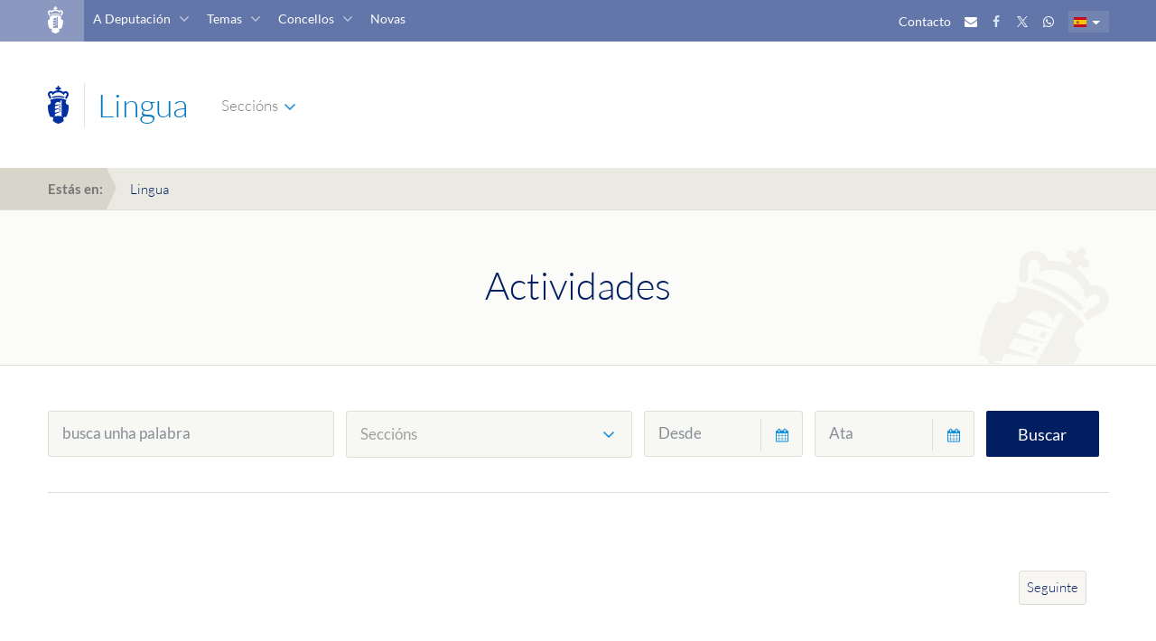

--- FILE ---
content_type: text/html; charset=UTF-8
request_url: https://dacoruna.gal/normalizacion-linguistica/actividades/
body_size: 8365
content:
<!DOCTYPE html>
<html  class="no-js" lang="ga">

<head>
  <meta charset="utf-8">
  <meta http-equiv="x-ua-compatible" content="ie=edge">
  <title>
    Actividades  </title>
  <meta name="description" content="">
  <meta name="viewport" content="width=device-width, initial-scale=1">
  <link rel="icon" href="/themes/nuevo-diseno/images/favicon/favicon.ico" sizes="any">
  <link rel="icon" href="/themes/nuevo-diseno/images/favicon/favicon.svg" type="image/svg+xml">
  <link rel="apple-touch-icon" href="/themes/nuevo-diseno/images/favicon/apple-touch-icon.png">
  <link href="/themes/nuevo-diseno/fonts/lato.css" rel="stylesheet" />

  <script type="text/javascript" src="/themes/nuevo-diseno/js/vendor/jquery.min.js"></script>
  <script type="text/javascript" nonce="aYCsPmRk_R4QOqH94kQhQAAAAIY">
    $=jQuery.noConflict();
    jq19=$;
  </script>

  <script type="text/javascript" src="/themes/nuevo-diseno/js/vendor/popper.min.js"></script>
  <script type="text/javascript"   src="/themes/nuevo-diseno/js/vendor/bootstrap.min.js"></script>

  <link rel="stylesheet" href="/themes/nuevo-diseno/css/application.css" />
  <script type="text/javascript" src="/themes/nuevo-diseno/js/vendor/owl.carousel.min.js"></script>
  <script type="text/javascript" src="/themes/nuevo-diseno/js/vendor/affix.min.js"></script>
  <script type="text/javascript" src="/themes/nuevo-diseno/js/vendor/jquery.waypoints.min.js"></script>
  <script type="text/javascript" src="/themes/nuevo-diseno/js/vendor/jquery.mmenu.js"></script>
  <script type="text/javascript" src="/themes/nuevo-diseno/js/vendor/chosen.jquery.min.js"></script>
  <script type="text/javascript" src="/themes/nuevo-diseno/js/vendor/bootstrap-datepicker.min.js"></script>
  <script type="text/javascript" src="/themes/nuevo-diseno/js/locales/bootstrap-datepicker.es.min.js"></script>
  <script type="text/javascript" src="/themes/nuevo-diseno/js/locales/bootstrap-datepicker.ga.min.js"></script>
  <script type="text/javascript" src="/themes/nuevo-diseno/js/application.js"></script>

<!-- Matomo -->
<!-- Matomo -->
<script type="text/javascript" nonce="aYCsPmRk_R4QOqH94kQhQAAAAIY">
  var _paq = window._paq = window._paq || [];
  /* tracker methods like "setCustomDimension" should be called before "trackPageView" */
  _paq.push(["setDocumentTitle", document.domain + "/" + document.title]);
  // _paq.push(["setCookieDomain", "*.www.dacoruna.gal"]);
  _paq.push(["setCookieDomain", "*.dacoruna.gal"]);
  _paq.push(['trackPageView']);
  _paq.push(['enableLinkTracking']);
  (function() {
    var u="//analitica.dacoruna.gal/";
    _paq.push(['setTrackerUrl', u+'matomo.php']);
    _paq.push(['setSiteId', '2']);
    var d=document, g=d.createElement('script'), s=d.getElementsByTagName('script')[0];
    g.async=true; g.src=u+'matomo.js'; s.parentNode.insertBefore(g,s);
  })();
<!-- End Matomo Code -->

  $(document).ready(function(){
    $("a[href*='download_file']").each(function(){$(this).addClass("matomo_download"); } );
  });
// }
</script>
<!-- End Matomo Code -->

  
<meta http-equiv="content-type" content="text/html; charset=UTF-8" />
<title>Deputación de A Coruña :: Actividades</title>
<meta name="description" content="" />

<script type="text/javascript" nonce="aYCsPmRk_R4QOqH94kQhQAAAAIY">
var CCM_DISPATCHER_FILENAME = '/index.php';var CCM_CID = 13508;var CCM_EDIT_MODE = false;var CCM_ARRANGE_MODE = false;var CCM_IMAGE_PATH = "/concrete/images";
var CCM_TOOLS_PATH = "/index.php/tools/required";
var CCM_BASE_URL = "https://dacoruna.gal";
var CCM_REL = "";

</script>

<script type="text/javascript" src="/packages/evento/blocks/listado_evento/templates/nuevo-diseno-listado-doce-noticias/js/jquery.focuspoint.js"></script>
<link rel="stylesheet" type="text/css" href="/blocks/page_list/templates/lista-apartados/styles/view.css">
<link rel="stylesheet" type="text/css" href="/blocks/page_list/templates/lista-apartados/styles/iconos.css">
<script type="text/javascript" src="/blocks/page_list/templates/lista-apartados/javascript/view.js"></script>
<script type="text/javascript" src="/blocks/page_list/templates/lista-apartados/javascript/selectivizr-min.js"></script>
<link rel="stylesheet" type="text/css" href="/blocks/search/templates/busqueda-seccion/view.css" />
<link rel="stylesheet" type="text/css" href="/blocks/cuadro_texto/view.css" />
<script type="text/javascript" src="/blocks/cuadro_texto/view.js"></script>
<script type="text/javascript" src="/blocks/cuadro_texto/js/jquery.backgroundSize.js"></script>
<script type="text/javascript" src="/blocks/search/templates/live-search/view.js"></script>
<link rel="stylesheet" type="text/css" href="/blocks/search/templates/live-search/css/busqueda.css" />
<link rel="stylesheet" type="text/css" href="/blocks/autonav/templates/menu-navegacion-portada-seccion/view.css" />
<link rel="stylesheet" type="text/css" href="/blocks/autonav/templates/nuevo-diseno-menu-lateral/view.css" />
<link rel="stylesheet" type="text/css" href="/blocks/content/templates/menu-global/view.css" />
<link rel="stylesheet" type="text/css" href="/packages/multiple_domains/blocks/multiple_domains_autonav/templates/menu-navegacion-portada-seccion/view.css" />
<link rel="stylesheet" type="text/css" href="/blocks/content/templates/ancho/view.css" />

</head>
<body class=" estilo-home estilo-normalizacion-linguistica estilo-actividades estilo-home-normalizacion-linguistica-actividades "   >

    <div class="wrapper">

    <header class="c-header--module">
  <div class="c-header--overlay c-header--overlay-blue">
  <div class="container">
    <div class="row">
      <div class="col-xs-48 u-vertically--align">
        <div class="c-header__logo">
          <a href="https://www.dacoruna.gal" title="Ir a Deputación">
            <img src="/themes/nuevo-diseno/images/deputacion.png" alt="Deputación Coruña" class="positive" />
            <img src="/themes/nuevo-diseno/images/deputacion_negative.png" alt="Deputación Coruña" class="negative" />
            <img src="/themes/nuevo-diseno/images/deputacion_white.png" alt="Deputación Coruña" class="white" />
          </a>
        </div>

        <div class="c-header__links">
          <div class="c-main__header_links">
  <div class="u-inline-block">
          <a href="https://www.dacoruna.gal/direct/listin-telefonico" title="Ir a Contacto">Contacto</a>
    <a href="https://www.dacoruna.gal/correo" title="Ir a Correo"><i class="fa fa-envelope" aria-hidden="true"></i></a>
    <a href="https://www.facebook.com/DeputacionCoruna" title="Ir a Facebook"><i class="fa fa-facebook" aria-hidden="true"></i></a>
    <a href="https://twitter.com/DepuCoruna" title="Ir a Twitter"><i class="fa fa-twitter" aria-hidden="true"></i></a>
    <a href="https://www.dacoruna.gal/whatsapp" title="Ir a Whatsapp"><i class="fa fa-whatsapp" aria-hidden="true"></i></a>
   <!-- 
   <a class="c-header__search" data-backdrop="false" href="#" data-toggle="modal" data-target="#c-live__search" title="Abrir buscador"><img src="/themes/nuevo-diseno/images/lupa_buscador.png"></a>

   -->
  </div>

  <div id="lang-selector" class="c-language__selector">
  <div class="dropdown">
    <a class="dropdown-toggle" title="Mostrar idiomas" type="button" id="language-selector" data-toggle="dropdown" aria-haspopup="true" aria-expanded="true">
                <img class="lang-es" src="/themes/nuevo-diseno/images/bandera_es.png" alt="Castellano">
          <span class="caret"></span>
    </a>

    <ul class="dropdown-menu" aria-labelledby="language-selector">
      <li>
        <a  href="#" title="Ir a Castellano">
                       <img class="lang-gl" src="/themes/nuevo-diseno/images/bandera_ga.png" alt="Galego">
                </a>
      </li>
    </ul>
  </div>
</div>

</div>
<div class="visible-xs hidden-md">

</div>
          <div class="c-header__main_link">
            <a href="https://www.dacoruna.gal" title="Ir a Deputación">
              Deputacion da Coruña
            </a>
          </div>

          <div class="c-header__information">
            <a class="c-header__show_information" href="#" title="Mostrar información extra">!</a>
          </div>

          <div class="c-header__main_search">
  <a class="c-header__search" data-backdrop="false" href="#" title="Abrir buscador" data-toggle="modal" data-target="#c-live__search"><img src="/themes/nuevo-diseno/images/lupa_buscador.png"></a>
</div>


          <div class="c-header__nav">
            <nav class="bottom-links">
              <button class="hamburger hamburger--spring" type="button">
                <span class="hamburger-box">
                  <span class="hamburger-inner"></span>
                </span>
              </button>

              <ul>
                <li class="with--children">
                  <a href="#" title="Ir a Deputación">A Deputación</a>
                  <div class="c-nav__second_level">
                    <div class="container u-container--nav">
                      
	<div class='bloque-contenido menu-global'><div class="c-nav__columns"><div class="c-nav__column"><ul><li><a title="Organización" href="https://dacoruna.gal/organizacion/">Organización</a><ul><li><a title="Órganos de goberno" href="https://dacoruna.gal/organizacion/deputados#/">Órganos de Goberno</a></li><li><a title="Grupos Políticos" href="https://dacoruna.gal/organizacion/grupos-politicos/">Grupos Políticos</a></li><li><a href="https://www.cciacoruna.com/index.php?idioma=gl">Consorcio Provincial Contraincendios</a></li></ul></li></ul></div><div class="c-nav__column"><ul><li><a title="Economía e facenda" href="https://dacoruna.gal/economia-facenda/">Economía e Facenda</a><ul><li><a title="Orzamentos e modificacións" href="https://dacoruna.gal/economia-facenda/orzamentos-e-modificacins/">Orzamentos</a></li><li><a title="Orzamentos e modificacións" href="https://dacoruna.gal/economia-facenda/conta-xeral/">Conta xeral</a></li><li><a title="Control financeiro" href="https://dacoruna.gal/economia-facenda/control-financeiro/">Control financeiro</a></li><li><a title="Informes" href="https://dacoruna.gal/economia-facenda/informes/">Informes</a></li><li><a title="Documentos" href="https://dacoruna.gal/economia-facenda/documentos/">Documentos</a></li><li><a title="Consorcio Provincial contra Incendios e Salvamento da Coruña" href="https://dacoruna.gal/economia-facenda/consorcio-provincial-contra-incendios-e-salvamento-da-coruna/">Outros Entes</a></li><li><a href="https://dacoruna.gal/economia-facenda/fondos-europe/" title="Fondos Europeos">Fondos Next Generation</a></li></ul></li></ul></div><div class="c-nav__column"><ul><li><a title="Ir a Sede Electrónica" href="https://sede.dacoruna.gal">Sede Electrónica</a></li><li><a title="Ir a BOP" href="https://bop.dacoruna.gal">BOP</a></li></ul></div><div class="c-nav__column"><ul><li><a title="Actas dos Órganos Colexiados" href="https://dacoruna.gal/documentacion/actas-dos-organos-colexiados/">Actas</a></li><li><a href="https://plenos.dacoruna.gal/" target="_blank">Mediateca: Plenos</a></li><li><a title="Ordenanzas e Regulamentos" href="https://sede.dacoruna.gal/sxc/gl/portal_transparencia/Relevancia_Juridica/Normativa/OrdenanzasyReglamentos/OrdenanzasyReglamentos.html">Ordenanzas</a></li><li><a title="Impresos Oficiais" href="https://dacoruna.gal/documentacion/impresos-oficiais/">Impresos Oficiais</a></li><li><a title="Imaxe corporativa" href="https://dacoruna.gal/documentacion/logos/">Imaxe Corporativa</a></li></ul></div><div class="c-nav__column"><ul><li><a title="Formación" href="https://dacoruna.gal/formacion/">Formación</a></li><li><a title="Recursos Humanos" href="https://dacoruna.gal/recursos-humanos/">Recursos Humanos</a><ul><li style="display: inline !important;"><a title="Selección de Personal Temporal" href="https://dacoruna.gal/recursos-humanos/documentos/">Selección de persoal temporal</a></li><li><a title="Oferta de emprego público" href="https://dacoruna.convoca.online/">Oferta de emprego público</a></li><li style="display: inline !important;"><a title="RPT, cadro de persoal e organigrama" href="https://dacoruna.gal/recursos-humanos/rpt-cadro-persoal-e-organigrama/">RPT, cadro de persoal e organigrama</a></li></ul></li></ul></div><div class="c-nav__column"><ul><li><a title="Contratación" href="https://dacoruna.gal/contratacion/">Contratación</a><ul><li><a title="Perfil do Contratante" href="https://dacoruna.gal/contratacion/perfil-do-contratante/">Perfil del contratante</a></li><li><a title="Documentos" href="https://dacoruna.gal/contratacion/documentos/">Pregos tipo e documentos</a> </li></ul></li><li><a title="Ir a Portal de Transparencia" href="https://sede.dacoruna.gal/gl/portal_transparencia/">Transparencia</a></li><li><a title="Atención á Cidadanía" href="https://dacoruna.gal/atencion-cidada">Atención cidadá</a></li></ul></div></div><script type="text/javascript">// <![CDATA[
$(document).ready(function() {
  $('.c-main__header_links a:contains("Contacto")').attr('href', 'https://dacoruna.gal/direct/listin-telefonico');

});
// ]]></script></div><script type="text/javascript" nonce="aYCsPmRk_R4QOqH94kQhQAAAAIY">
$(document).ready(function(){
	if (typeof enlaceCorregidoMenuGlobal=='undefined'){
		$(".bloque-contenido a").not('[href^="http"],[href^="https"],[href^="mailto:"],[href^="#"]').each(function() {
	      $(this).attr('href', function(index, value) {
	          if (typeof value != 'undefined') {
								if (value.substr(0,1) !== "/") {
		              value = window.location.pathname + value;
		          	}
							}
	          return "https://www.dacoruna.gal" + value;
	      });
	  });
		$(".bloque-contenido.menu-global a").each(function(){
			$(this).attr('href', function(index, value) {
				inicioQueryString='?';
				marcador="";
				if (value.indexOf('?') > -1) {
				   inicioQueryString="&";
				}
				// si hay hash
				if (value.indexOf('#') > -1) {
					separador=value.split("#");
					value=separador[0];
					marcador="#"+separador[1];
				}

				return value+inicioQueryString+marcador;
			});


		});
		enlaceCorregidoMenuGlobal=true;
	}
});

$(document).ready(function() {
  var paginaActualDominio = window.location.hostname;
  var urlNuevoDominio = new URL("https://www.dacoruna.gal");
  var nuevoDominio = urlNuevoDominio.hostname;
  
  console.log("Dominio:"+"https://www.dacoruna.gal");
  $('.menu-global a').each(function() {
    var enlace = $(this).attr('href');
    if (enlace) {
      try {
        var urlEnlace = new URL(enlace);
        if (urlEnlace.hostname === paginaActualDominio) {
          urlEnlace.hostname = nuevoDominio;
          $(this).attr('href', urlEnlace.toString());
        }
      } catch (e) {
        // Si el enlace no es una URL válida, lo ignoramos
      }
    }
  });
});

</script>
                    </div>
                  </div>
                </li>

                <li class="with--children">
                  <a href="#" title="Ir a Temas">Temas</a>
                  <div class="c-nav__second_level">
                    <div class="container u-container--nav">
                      
	<div class='bloque-contenido menu-global'><div class="c-nav__columns"><div class="c-nav__column"><ul><li><a title="Servizos Sociais" href="https://dacoruna.gal/servizos-sociais/">Servizos Sociais</a><ul><li><a title="Servizos Sociais Municipais" href="https://dacoruna.gal/servizos-sociais/servizos-sociais-municipais/">Servizos Sociais Municipais</a></li><li><a title="Subvencións nominativas" href="https://dacoruna.gal/servizos-sociais/subvencions-nominativas/">Subvencións</a></li><li><a title="Impresos e Documentación" href="https://dacoruna.gal/servizos-sociais/impresos-e-documentacion/">Documentación</a></li></ul></li><li><a title="Área de Igualdade" href="https://dacoruna.gal/servizos-sociais/area-igualdade/">Igualdade</a><ul><li><a title="Proxectos" href="https://dacoruna.gal/servizos-sociais/area-igualdade/proxectos/">Proxectos</a></li><li><a title="Premios e Concursos" href="https://dacoruna.gal/servizos-sociais/area-igualdade/premios-e-concursos/">Premios e concursos</a></li></ul></li><li><a href="https://dacoruna.gal/servizos-sociais/area-igualdade-2/">Dereitos Civis</a></li></ul></div><div class="c-nav__column"><ul><li><a title="Servizos Tributarios" href="https://dacoruna.gal/servizos-tributarios/">Servizos Tributarios</a><ul><li><a title="Normativa" href="https://dacoruna.gal/servizos-tributarios/normativa/">Normativa</a></li><li><a title="Oficina Virtual" href="https://dacoruna.gal/servizos-tributarios/oficina-virtual/">Oficina Virtual Tributaria</a></li><li><a title="Documentos" href="https://dacoruna.gal/servizos-tributarios/documentos/">Documentación</a></li><li><a title="Ir a Oficinas" href="https://dacoruna.gal/atencion-cidada/canle-atencion/canle-atencion/#Atencion+ao+Contribuinte">Oficinas</a></li><li><a title="Servizos restrinxidos" href="https://dacoruna.gal/servizos-tributarios/servizos-restrinxid/">Servizos Restrinxidos</a></li><li><a title="Entidades colaboradoras" href="https://dacoruna.gal/servizos-tributarios/entidades-colaboradoras/">Entidades Colaboradoras</a></li></ul></li></ul></div><div class="c-nav__column"><ul><li><a title="Emprego" href="https://dacoruna.gal/emprego">Emprego</a></li><li><a title="Desenvolvemento Territorial e Transición Ecolóxica" href="https://dacoruna.gal//desenvolvemento-territorial-medio-ambiente/">Transición Ecolóxica</a><ul><li><a title="Medioambiente" href="https://dacoruna.gal/desenvolvemento-territorial-transicion-ecoloxica/desenvolvemento-territorial-e-transicion-ecoloxica/medioambiente/">Medioambiente</a></li><li><a title="Cooperación" href="https://dacoruna.gal/desenvolvemento-territorial-transicion-ecoloxica/cooperacion/">Cooperación</a></li><li><a href="https://dacoruna.gal/desenvolvemento-territorial-transicion-ecoloxica/desenvolvemento-territorial-e-transicion-ecoloxica/oficina-transicion-enerxetica/" title="Oficina de Transición Enerxética">Oficina Transición Enerxética</a></li><li><a href="https://dacoruna.gal/desenvolvemento-territorial-transicion-ecoloxica/oficina-next/" title="Oficina Next">Oficina Next</a></li><li><a href="https://redecoworking.pel.gal/">Rede Coworking</a></li></ul></li></ul></div><div class="c-nav__column"><ul><li><a title="Cultura" href="https://dacoruna.gal/cultura/">Cultura</a><ul><li><a title="Rede Cultural da Deputación da Coruña" href="https://dacoruna.gal/cultura/rede-cultural/">Rede Cultural</a></li><li><a title="Premios" href="https://dacoruna.gal/cultura/premios/">Premios</a></li><li><a title="Publicacións" href="https://dacoruna.gal/cultura/publicacions/">Publicacións</a></li><li><a title="Patrimonio" href="https://dacoruna.gal/patrimonio/">Patrimonio</a></li><li><a title="Subvencións" href="https://dacoruna.gal/subvencions/">Subvencións</a></li><li><a title="Programación propia" href="https://dacoruna.gal/cultura/subvencions-2/">Programación propia</a></li><li><a title="Contacto" href="https://dacoruna.gal/cultura/subvencions-2-2/">Contacto</a></li></ul></li><li><a href="https://dacoruna.gal/educacion">Educación</a><ul><li><a title="Bolsas" href="https://dacoruna.gal/cultura/bolsas/">Bolsas e premios</a></li><li><a title="Conservatorio Profesional de Danza" href="https://dacoruna.gal/conservatorio-profesional-danza/">Conservatorio de Danza</a></li></ul></li></ul></div><div class="c-nav__column"><ul><li><a title="Deporte" href="/deportes/">Deporte</a><ul><li><a title="Bolsas" href="https://dacoruna.gal/deportes/bolsas/">Bolsas a deportistas</a></li></ul></li><li><a title="Ir a Portada Turismo" href="https://turismo.dacoruna.gal/">Turismo</a></li><li><a href="https://dacoruna.gal/arquivo/" title="Arquivo">Arquivo</a></li><li><a title="Biblioteca" href="https://dacoruna.gal/biblioteca/">Biblioteca</a></li><li><a title="Normalización" href="https://dacoruna.gal/normalizacion-linguistica/">Lingua</a><ul><li><a title="Funcións" href="https://dacoruna.gal/normalizacion-linguistica/funcions/">Funcións</a></li><li><a title="Normativa" href="https://dacoruna.gal/normalizacion-linguistica/normativa/">Normativa</a></li><li><a title="Recursos para o galego" href="https://dacoruna.gal/normalizacion-linguistica/recursos-para-o-galego/">Recursos</a></li><li><a title="Ir a Tradutor" href="https://tradutor.dacoruna.gal">Tradutor</a></li></ul></li></ul></div><div class="c-nav__column"><ul><li><a title="Subvencións" href="https://dacoruna.gal/subvencions/">Subvencións</a></li><li><a href="https://dacoruna.gal/vias-e-obras/" title="Vías e Obras">Catálogo de Estradas</a></li><li><a href="https://dacoruna.gal/avance-dixital/" title="Avance Dixital">Avance Dixital</a><ul><li><a href="https://dacoruna.gal/index.php/download_file/view/64421/13508/" title="Estrategia Digital vs FINAL Gallego.pdf">Estratexia Dixital</a></li><li><a href="https://concellodixital.dacoruna.gal/">Concello Dixital</a></li><li><a href="https://dacoruna.gal/avance-dixital/ciberseguridade/" title="Ciberseguridade">Ciberseguridade</a></li></ul></li></ul></div></div><script type="text/javascript">// <![CDATA[
$(document).ready(function () {
    var paginaActualDominio = window.location.hostname;
    var nuevoDominio = 'www.dacoruna.gal';
    $('.menu-global a').each(function () {
      var enlace = $(this).attr('href');
      if (enlace) {
        try {
          var urlEnlace = new URL(enlace);
          if (urlEnlace.hostname === paginaActualDominio) {
            urlEnlace.hostname = nuevoDominio;
            $(this).attr('href', urlEnlace.toString());
          }
        } catch (e) {
          // Si el enlace no es una URL válida, lo ignoramos
        }
      }
    });
  });
// ]]></script></div><script type="text/javascript" nonce="aYCsPmRk_R4QOqH94kQhQAAAAIY">
$(document).ready(function(){
	if (typeof enlaceCorregidoMenuGlobal=='undefined'){
		$(".bloque-contenido a").not('[href^="http"],[href^="https"],[href^="mailto:"],[href^="#"]').each(function() {
	      $(this).attr('href', function(index, value) {
	          if (typeof value != 'undefined') {
								if (value.substr(0,1) !== "/") {
		              value = window.location.pathname + value;
		          	}
							}
	          return "https://www.dacoruna.gal" + value;
	      });
	  });
		$(".bloque-contenido.menu-global a").each(function(){
			$(this).attr('href', function(index, value) {
				inicioQueryString='?';
				marcador="";
				if (value.indexOf('?') > -1) {
				   inicioQueryString="&";
				}
				// si hay hash
				if (value.indexOf('#') > -1) {
					separador=value.split("#");
					value=separador[0];
					marcador="#"+separador[1];
				}

				return value+inicioQueryString+marcador;
			});


		});
		enlaceCorregidoMenuGlobal=true;
	}
});

$(document).ready(function() {
  var paginaActualDominio = window.location.hostname;
  var urlNuevoDominio = new URL("https://www.dacoruna.gal");
  var nuevoDominio = urlNuevoDominio.hostname;
  
  console.log("Dominio:"+"https://www.dacoruna.gal");
  $('.menu-global a').each(function() {
    var enlace = $(this).attr('href');
    if (enlace) {
      try {
        var urlEnlace = new URL(enlace);
        if (urlEnlace.hostname === paginaActualDominio) {
          urlEnlace.hostname = nuevoDominio;
          $(this).attr('href', urlEnlace.toString());
        }
      } catch (e) {
        // Si el enlace no es una URL válida, lo ignoramos
      }
    }
  });
});

</script>
                    </div>
                  </div>

                </li>

                <li class="with--children">
                  <a href="#" title="Ir a Concellos">Concellos</a>
                  <div class="c-nav__second_level">
                    <div class="container u-container--nav">
                      
	<div class='bloque-contenido menu-global'><div class="c-nav__columns"><div class="c-nav__column"><ul><li><a title="Directorio" href="https://dacoruna.gal/direct/directorio-concellos">Directorio</a></li><li><a title="Plans Concellos" href="https://dacoruna.gal/plans-concellos/">Plans</a></li></ul></div><div class="c-nav__column"><ul><li><a title="Ir a Ordenanzas" href="https://sede.dacoruna.gal/subtel/ordenanzas/buscador">Ordenanzas</a></li><li><a title="Asistencia Económica a Concellos" href="https://dacoruna.gal/asistencia-economica-concellos/">Asistencia económica</a></li></ul></div><div class="c-nav__column"><ul><li><a title="Ir a Web Eiel" href="https://webeiel.dacoruna.gal">Web EIEL</a></li><li><a href="https://concellodixital.dacoruna.gal/">Concello dixital</a></li></ul></div><div class="c-nav__column"><ul><li><a title="Plans Concellos" href="https://dacoruna.gal/plans-concellos/#Modelo+de+carteis+de+obra">Modelos de carteis de obras</a></li></ul></div><div class="c-nav__column"><ul><li><a title="Subvencións" href="https://dacoruna.gal/subvencions/">Subvencións</a></li></ul></div><div class="c-nav__column"><ul><li><a title="Ir a Sedes electrónicas municipais" href="https://entidadeslocais.dacoruna.gal">Sedes electrónicas municipais</a></li></ul></div></div></div><script type="text/javascript" nonce="aYCsPmRk_R4QOqH94kQhQAAAAIY">
$(document).ready(function(){
	if (typeof enlaceCorregidoMenuGlobal=='undefined'){
		$(".bloque-contenido a").not('[href^="http"],[href^="https"],[href^="mailto:"],[href^="#"]').each(function() {
	      $(this).attr('href', function(index, value) {
	          if (typeof value != 'undefined') {
								if (value.substr(0,1) !== "/") {
		              value = window.location.pathname + value;
		          	}
							}
	          return "https://www.dacoruna.gal" + value;
	      });
	  });
		$(".bloque-contenido.menu-global a").each(function(){
			$(this).attr('href', function(index, value) {
				inicioQueryString='?';
				marcador="";
				if (value.indexOf('?') > -1) {
				   inicioQueryString="&";
				}
				// si hay hash
				if (value.indexOf('#') > -1) {
					separador=value.split("#");
					value=separador[0];
					marcador="#"+separador[1];
				}

				return value+inicioQueryString+marcador;
			});


		});
		enlaceCorregidoMenuGlobal=true;
	}
});

$(document).ready(function() {
  var paginaActualDominio = window.location.hostname;
  var urlNuevoDominio = new URL("https://www.dacoruna.gal");
  var nuevoDominio = urlNuevoDominio.hostname;
  
  console.log("Dominio:"+"https://www.dacoruna.gal");
  $('.menu-global a').each(function() {
    var enlace = $(this).attr('href');
    if (enlace) {
      try {
        var urlEnlace = new URL(enlace);
        if (urlEnlace.hostname === paginaActualDominio) {
          urlEnlace.hostname = nuevoDominio;
          $(this).attr('href', urlEnlace.toString());
        }
      } catch (e) {
        // Si el enlace no es una URL válida, lo ignoramos
      }
    }
  });
});

</script>
                    </div>
                  </div>

                </li>

                <li>
                  <a href="/novas" title="Ir a Novas">Novas</a>
                </li>

              </ul>
            </nav>
          </div>
        </div>
      </div>
    </div>
  </div>
</div>
  <div class="c-header__top">
  <div class="container">
    <div class="row">
      <div class="col-xs-48 u-flex u-vertically--align">
        <div class="c-header__logo">
          <a href="https://www.dacoruna.gal" title="Ir a página de Deputación Coruña">
            <img src="/themes/nuevo-diseno/images/deputacion_azul.png" class="blue-logo" alt="Deputación Coruña" />
            <img src="/themes/nuevo-diseno/images/deputacion_seccion_white.png" class="white-logo" alt="Deputación Coruña" />
          </a>

          <span class="u-h3 xu-color--five">
            Lingua          </span>
        </div>

        
<div class="c-header__nav">
  <nav class="bottom-links">
    <button class="hamburger hamburger--spring" type="button">
      <span class="hamburger-box">
        <span class="hamburger-inner"></span>
      </span>
    </button>
    <ul>
      <li class="with--children">
        <a href="#">Seccións</a>
        <div class="menu-seccion c-nav__second_level"><div class="container u-container--nav"><div class="c-nav__columns"><div class="c-nav__column"><ul><li><a href="/normalizacion-linguistica/funcions/">Funcións</a></li><li><a href="/normalizacion-linguistica/subvencions/">Subvencións para os SNL</a></li><li><a href="/normalizacion-linguistica/campanas-dinamizacion-linguistica/">Programas e campañas de dinamización lingüística</a></li></ul></div><div class="c-nav__column"><ul><li><a href="/normalizacion-linguistica/programas/">Apoio a outras iniciativas</a></li><li><a href="/normalizacion-linguistica/premios/">Premios</a></li><li><a href="/normalizacion-linguistica/exposicions-itinerantes/">Exposicións itinerantes</a></li></ul></div><div class="c-nav__column"><ul><li><a href="/normalizacion-linguistica/recursos-para-o-galego/">Recursos para ler, ver, escoitar e mellorar a expresión</a></li><li><a href="/normalizacion-linguistica/normativa/">Lexislación lingüística</a></li></ul></div><div class="c-nav__column"><ul><li><a href="/normalizacion-linguistica/formacion-normalizacion-linguistica/">Formación en normalización lingüística</a></li><li><a href="/normalizacion-linguistica/contacto/">Contacto</a></li></ul></div></div></div></div>      </li>
    </ul>
  </nav>
</div>
      </div>
    </div>
  </div>
</div>
</header>
    <main class="c-main ">

      <section class=" c-subheader--interior">
        <header class=" col-xs-48 col-48">
          <div class="c-breadcrumbs"><div class="container"><span class="c-breadcrumbs__initial">Estás en:</span><a href="/normalizacion-linguistica/" target="_self">Lingua</a></div></div>    <div id="HTMLBlock50031" class="HTMLBlock">
    <script>
$(document).ready(function() {
  $("a:contains('Cita previa')").remove();
});
</script>    </div>

          <div class="c-header__title">
            <div class="container">
              
              <div class="c-header__title--content">
                <h1 class="u-text--center position-relative">Actividades</h1>
              </div>
            </div>
          </div>
        </header>
      </section>

      <section>
        <div class="container min-vh-50">
          
  <section class="c-search__form--noticias">

      <div class="row">
        <div class="col-xs-48">
          <div class="c-search__form">
            <form class="form-inline" action="#" method="post">
              <div class="form-group c-search__form_search">
                <input type="text" class="form-control" id="search" name="texto" placeholder="busca unha palabra">
              </div>
              <div class="form-group c-search__form_search c-search__form_search--select visible-lg">
                <select class="form-control" name="etiqueta[]" id="etiqueta">
                  <option  selected value="">Seccións</option>
                  <option   value="cultura">Cultura</option>
                  <option   value="biblioteca">Biblioteca</option>
                  <option   value="deporte">Deporte</option>
                  <option   value="lingua">Lingua</option>
                  <option   value="premios">Premios</option>
                  <option   value="plans">Plans</option>
                  <option   value="servizos-sociais">Servizos Sociais</option>
                  <option   value="emprego">Emprego</option>
                  <option   value="vias-e-obras">Vías e obras</option>
                  <option   value="turismo">Turismo</option>
                  <option   value="medioambiente">Medioambiente</option>
                </select>
              </div>
              <div class="form-group c-search__form--date visible-lg">
                <input type="text" class="form-control datepicker" id="fecha_inicio" name="fecha_inicio" placeholder="Desde">
              </div>
              <div class="form-group c-search__form--date visible-lg">
                <input type="text" class="form-control datepicker" id="fecha_fin" name="fecha_fin" placeholder="Ata">
              </div>
              <button type="submit" class="btn c-search__form_submit">Buscar</button>
            </form>
          </div>
        </div>

    </div>
  </section>


  <section class="listado-doce-noticias c-news">
    <div class="container">
      <div class="row">
        <div class="col-xs-48">
					<div class="row">
		</div> <!-- row -->
</div>
</div>
<footer>
	<div class="c-pagination">
				<span class="c-pagination__prev c-pagination__page invisible">
			<span class="ltgray"><span>Anterior</span> </span>		</span>
		<div class="c-pagination__pages">
				</div>
		<span class="c-pagination__next c-pagination__page  ">
			<span class="ltgray"><span>Seguinte</span></span>		</span>
	</div>
</footer>
</div>
</section>
<script type="text/javascript" nonce="aYCsPmRk_R4QOqH94kQhQAAAAIY">
		$(document).ready(function(){

			$('.focuspoint').focusPoint();
			$('.focuspoint').each(function(){

				imagen=$(this).find("img");
				//borde=$(this).find("img").css("border-bottom");

				bordeAncho=imagen.css("border-bottom-width");
				bordeEstilo=imagen.css("border-bottom-style");
				bordeColor=imagen.css("border-bottom-color");

				//console.log("Borde IMagen:"+borde);
				$(this).css("border-bottom-style",bordeEstilo).css("border-bottom-width",bordeAncho).css("border-bottom-color",bordeColor);
				//console.log("Borde "+borde+" aplicado.");
				imagen.css("border-bottom","0px");
				//console.log("Borde IMagen:"+borde+ " aplicado en " + $(this).find("img") );

					/*
					borde=$(this).find("img").css("border-bottom");
					$(this).parent().css("border-bottom",borde);
					$(this).find("img").css("border-bottom","0px");
					*/
			});

			//hay que igualar alturas!!!
			$(".c-news .col-xs-48 .row").each(function(){
					var maxHeight = 0;
				$(this).find(".c-new--item").each(function(){
					var altura=$(this).height();
//					var alturaEnlace=$(this).find(".listado-enlaces").height();
					if (altura  > maxHeight) {
				   		maxHeight = altura;
				    }
				});
				$(this).find(".c-new--item").height(maxHeight+25).css("opacity","1");
			});

		});

	</script>
<style media="screen">
	.datepicker {
		z-index: 101 !important;
	}
</style>
      </div>

      </section>
      <!-- Lingua -->      
<div class="modal c-live__search" id="c-live__search" tabindex="-1" role="dialog" >
    <div class="modal-dialog" role="document">
      <div class="modal-content">
        <div class="modal-body">
          <div class="container u-container--stretch">
            <div class="row">
              <div class="col-xs-48">
                <button type="button" class="c-live__search_close close" data-dismiss="modal" aria-label="Close">
                  <span aria-hidden="true"></span> Cerrar
                </button>

                <form class="form-inline" action="https://www.dacoruna.gal/buscar/" method="get">
                  <label for="search" class="c-block">
                    <input type="text" class="form-control" id="search" name="query" placeholder="">
                  </label>

                  <button type="submit" class="btn c-search__form_submit">Buscar</button>
                                    <div id="path_selector" class="form-group">
                    <div class="row form-group form-check  mr-1">
                      <div class="col-md-48">
                        <label class="form-check-label">
                          <input class="form-check-input" type="radio" name="search_paths" id="search_pathsCompleto" value="/">
                          en toda a web
                        </label>
                      </div>
                    </div>
                    
                      <div class="row form-group form-check">
                        <div class="col-md-48">
                          <label class="form-check-label">
                            <input class="form-check-input" type="radio" name="search_paths" id="search_pathsSeccion" value="/normalizacion-linguistica" checked>
                            en Lingua                          </label>
                        </div>
                      </div>

                                      </div>
                                  </form>
              </div>
            </div>
          </div>

          <div class="container u-container--stretch">
            <div class="row">
              <div class="col-48">
                <p class="u-h2 u-text--center">Pode que atopes interesante algún destes contidos:</p>
              </div>
            </div>
          </div>

          <div class="container">
            <div class="row">
              <div class="col-xs-48 col-sm-24">
                <div class="c-live__search_results paginas">
                  <p><strong>Páxinas</strong></p>

                </div>
              </div>

              <div class="col-xs-48 col-sm-24">
                <div class="c-live__search_results noticias">
                  <p><strong>Novas</strong></p>


                </div>
              </div>
            </div>
          </div>
        </div>
      </div>
    </div>
  </div>


<footer class="c-footer">
  <div class="c-footer__top">
    <div class="container">
      <div class="row">
        <div class="col-xs-24 col-sm-19">
          <p class="u-h5">Temas</p>
          <div class="row">
            <div class="col-xs-48 col-sm-22">
              <p><a href="https://www.dacoruna.gal/formacion">Formación</a></p>
              <p><a href="https://www.dacoruna.gal/recursos-humanos">Recursos Humanos</a></p>
              <p><a href="https://www.dacoruna.gal/plans">Concellos</a></p>
              <p><a href="https://www.dacoruna.gal/servizos-sociais">Servizos Sociais</a></p>
              <p><a href="https://www.dacoruna.gal/deportes">Deportes</a></p>
              <p><a href="https://www.dacoruna.gal/cultura">Cultura</a></p>
              <p><a href="https://www.dacoruna.gal/biblioteca/">Biblioteca</a></p>
              <p><a href="https://arquivo.dacoruna.gal">Arquivo</a></p>
              <p><a href="https://www.dacoruna.gal/atencion-cidada/">Atención Cidadá</a></p>
            </div>

            <div class="col-xs-48 col-sm-22 offset-sm-2">
              <p><a href="https://www.dacoruna.gal/conservatorio-profesional-danza">Conservatorio Profesional de Danza</a></p>
              <p><a href="https://www.iespugaramon.com/ies-puga-ramon/">IES Puga Ramón</a></p>
              <p><a href="https://iesrosaliamera.gal/">IES Rosal&iacute;a Mera</a></p>
              <p><a href="https://turismo.dacoruna.gal/">Turismo</a></p>
              <p><a href="https://www.dacoruna.gal/patrimonio/">Patrimonio</a></p>
              <p><a href="https://emprego.dacoruna.gal/">Plan de Emprego</a></p>
              <p><a href="https://www.dacoruna.gal/normalizacion/">Lingua</a></p>
              <p><a href="https://www.dacoruna.gal/medioambiente">Medio Ambiente</a></p>
            </div>
          </div>
        </div>

        <div class="col-xs-24 col-sm-28">
          <div class="row">
            <div class="col-xs-48 col-sm-24 col-md-18">
              <p class="u-h5">Servizos electr&oacute;nicos</p>
              <p><a href="https://www.dacoruna.gal/subvencions">Subvenci&oacute;ns</a></p>
              <p><a href="https://sede.dacoruna.gal/"><apertium-notrans>Sede electrónica</apertium-notrans></a></p>
              <p><a href="https://bop.dacoruna.gal/">Boletín Oficial</a></p>
              <p><a href="https://www.dacoruna.gal/servizos-tributarios/oficina-virtual">Oficina Virtual Tributaria</a></p>
              <p><a href="https://www.dacoruna.gal/contratacion/">Perfil do Contratante</a></p>
              <p><a href="https://sede.dacoruna.gal/gl/portal_transparencia/">Portal de Transparencia</a></p>
              <p><a href="https://sede.dacoruna.gal/subtel/dir/cambiocontrasinal">Cambio de contrasinal</a></p>
              <p><a href="https://www.dacoruna.gal/cita-previa">Cita previa</a></p>
            </div>

            <div class="col-xs-48 col-sm-24 col-md-29">
              <div class="c-footer__top_social_share">
                <p class="u-h5">Séguenos en:</p>
                <a href="https://www.facebook.com/DeputacionCoruna" title="facebook"><i class="fa fa-facebook" aria-hidden="true"></i></a>
                <a href="https://twitter.com/DepuCoruna" title="twitter"><i class="fa fa-twitter" aria-hidden="true"></i></a>
              </div>
            </div>
          </div>
        </div>
      </div>
    </div>
  </div>

  <div class="c-footer__bottom">
  <div class="container">
    <div class="row">
      <div class="c-footer__bottom_left">
        <p>2026 &copy; <strong>Deputación Provincial de A Coruña</strong>. <em>Todos os dereitos reservados</em></p>
      </div>

      <div class="c-footer__bottom_right">
        <p>
          <a href="https://maps.google.es/maps/ms?t=h&ie=UTF8&hl=es&msa=0&msid=210477752755132538887.000496f6bf966cf2be0cc&ll=43.368735,-8.400024&spn=0.001201,0.00284&z=19&iwloc=00049d18dbf6ec8cdec66" title="Localización" rel="nofollow">Localización</a>
          <a href="https://www.dacoruna.gal/direct/listin-telefonico" title="Directorio" rel="nofollow">Directorio</a>
          <a href="https://sede.dacoruna.gal/sxc/gl/privacidad/index.html" title="Política de privacidade" rel="nofollow">Política de privacidade </a>
          <a href="https://www.dacoruna.gal/accesos-directos/aviso-legal/" title="Aviso legal" rel="nofollow">Aviso legal</a>
          <a href="https://www.dacoruna.gal/mapa" title="Mapa da web" rel="nofollow">Mapa da web</a>
        </p>
      </div>
    </div>
  </div>
</div>

</footer>

    </main>

  </div>

</body>

</html>


--- FILE ---
content_type: text/css
request_url: https://dacoruna.gal/blocks/autonav/templates/menu-navegacion-portada-seccion/view.css
body_size: 32
content:
.menu-seccion .c-nav__column {
    padding-left: 10px;
    padding-right: 6px;
    //line-height: 1.1;
    max-width:20%;
}
.menu-seccion .c-nav__column li {
  margin-bottom: 10px;
}
.menu-seccion.c-nav__second_level ul {
    padding-left: 6px;
}

.menu-seccion.c-nav__second_level li li {
    margin-bottom: 0;
}

.menu-seccion.c-nav__second_level .c-nav__column a {
  font-size: 14px;
}
